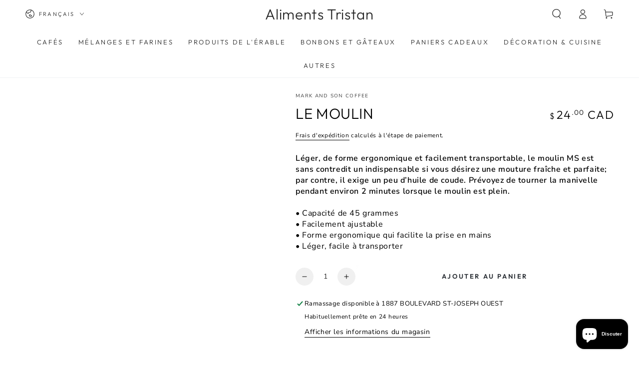

--- FILE ---
content_type: application/x-javascript
request_url: https://app.sealsubscriptions.com/shopify/public/status/shop/aliments-tristan.myshopify.com.js?1768787452
body_size: -291
content:
var sealsubscriptions_settings_updated='1685549652';